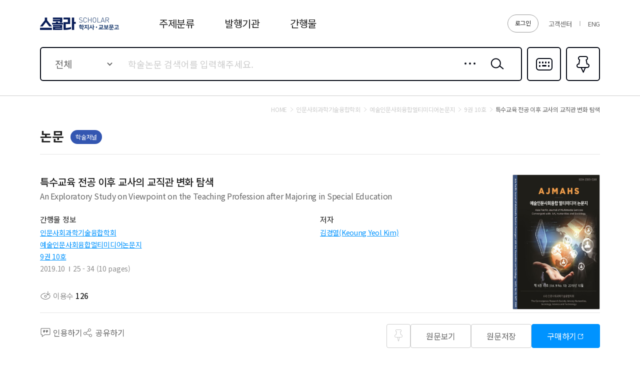

--- FILE ---
content_type: application/javascript
request_url: https://contents.kyobobook.co.kr/sra/fo/VK/extensions/scriptqueue.js
body_size: 1034
content:
/**
 *  $Id: scriptqueue.js,v 1.1 2014/12/01 02:11:09 wdev01 Exp $
 *  $HeadURL: https://svn.debugger.ru/repos/jslibs/BrowserExtensions/tags/BrowserExtensions.029/scriptqueue.js $
 *
 *  Dynamically load scripts and script queues (when load order is important)
 *
 **********NOTE********
 *  If you need to load any scripts before ScriptQueue exists, use the following snippet
 *  <code>
 *      if (!(window.ScriptQueueIncludes instanceof Array)) window.ScriptQueueIncludes = []
 *      window.ScriptQueueIncludes = window.ScriptQueueIncludes.concat(scriptsarray);
 *  </code>
 *  ScriptQueue loads all the scripts, queued before its' load in the ScriptQueueIncludes
 **********
 *
 *  @author Ilya Lebedev <ilya@lebedev.net>
 *  @modified $Date: 2014/12/01 02:11:09 $
 *  @version $Rev: 761 $
 *  @license LGPL 2.1 or later
 *
 *  @class ScriptQueue
 *  @param {Function} optional callback function, called on each successful script load
 *  @scope public
 */
ScriptQueue=function(i){var I=this,l=arguments.callee;if('function'!=typeof i)i=function(){};var o=[];I.load=function(C){O(C,i);};I.queue=function(C){var e=o.length;o[e]=C;if(!e)O(C,_);};var O=function(C,i){var e,v=l.scripts;if(e=v.hash[C]){v=l.scripts[e];if(v[2]){setTimeout(function(){i(C,v[2])},1);}else{v[1].push(i);}}else{e=v.length;v[e]=[C,[i],false];v.hash[C]=e;Q(C);}};var Q=function(C){if(document.body){var e=document.createElement('script'),v=document.getElementsByTagName("head")[0];e.type="text/javascript";e.charset="UTF-8";e.src=C;e.rSrc=C;e.onerror=e.onload=e.onreadystatechange=c;e.timeout=setTimeout(function(){c.call(e,{type:'error',q:C})},10000);v.appendChild(e);}else{document.write("<scr"+"ipt onload=\"return 1;\" src=\""+C+"\" type=\"text/javascript\" charset=\"UTF-8\"></scr"+"ipt>");c.call({'rSrc':C},{'type':'load'});}};var _=function(C,e){i(C,e);var v;while((!v||v==C)&&o.length){v=o.shift();}if(v&&e){O(v,arguments.callee);}else{setTimeout(function(){i(null,e)},1);o.length=0}};var c=function(C){var e=l.scripts,v=e.hash[this.rSrc],C=C||window.event,V;clearTimeout(this.timeout);e=e[v];if(e&&!e[2]){if(C&&'readystatechange'==C.type&&'loading'==this.readyState){}else{if(C&&('load'==C.type||'complete'==this.readyState||'loaded'==this.readyState)){e[2]=V=true}else if(!C||'error'==C.type||(C.toString&&C.toString().match(/error/i))){V=false}for(var x=0,i=e[1],X=i.length;x<X;x++){i[x](e[0],V);}if(!V){delete l.scripts.hash[this.rSrc];delete l.scripts[v]}}}}};ScriptQueue.scripts=[false];ScriptQueue.scripts.hash={};ScriptQueue.queue=function(i,I){if(!i.length)return;var l=new ScriptQueue(I);for(var o=0,O=i.length;o<O;o++){l.queue(i[o]);}};ScriptQueue.load=function(i,I){if(i){(new ScriptQueue(I)).load(i);}};if(window.ScriptQueueIncludes instanceof Array){ScriptQueue.queue(window.ScriptQueueIncludes);}


--- FILE ---
content_type: application/javascript
request_url: https://contents.kyobobook.co.kr/sra/fo/js/kb.storage.modules.js?v=20220213
body_size: 1674
content:
// 최근 이용눈문 추가
function addHistoryArticle(schlrCmdtcode){
	if(isNotEmpty(schlrCmdtcode)){
		var dgctSchlrCmdtcodes = {};

		var beforeList = getSessionStorage('NEW_ARTICLE_INFO');

		if(!isEmpty(beforeList)){
			dgctSchlrCmdtcodes = beforeList.content.dgctSchlrCmdtcodes;
		}
		
		if(isEmpty(dgctSchlrCmdtcodes['code'])){
	        var _arr = new Array();
	        _arr.push(schlrCmdtcode)
	        dgctSchlrCmdtcodes['code'] = _arr;
	    } else {
			
			var orgArr = dgctSchlrCmdtcodes['code'];
	        var newArr = new Array();
	        newArr.push(schlrCmdtcode);
			
	        for(var key in orgArr){
				if(orgArr[key] != schlrCmdtcode){
					if(isNotEmpty(orgArr[key])){
						if(typeof  orgArr[key] != 'function'){
							newArr.push(orgArr[key]);	
						}
						
					}
				}
			}
			dgctSchlrCmdtcodes['code'] = newArr;
		}
		setSessionStorage("NEW_ARTICLE_INFO",{dgctSchlrCmdtcodes:dgctSchlrCmdtcodes});
	}
}

// 최근 이용눈문 조회
function getHistoryArticle(){
	var dgctSchlrCmdtcodes = '';
	var beforeList = getSessionStorage('NEW_ARTICLE_INFO');
	if(!isEmpty(beforeList)){
		dgctSchlrCmdtcodes = beforeList.content.dgctSchlrCmdtcodes.code;
	}
	return dgctSchlrCmdtcodes;
}

// 최근 이용눈문 삭제
function delHistoryArticle(schlrCmdtcode){
	var dgctSchlrCmdtcodes = {};

	var beforeList = getSessionStorage('NEW_ARTICLE_INFO');

	if(!isEmpty(beforeList)){
		dgctSchlrCmdtcodes = beforeList.content.dgctSchlrCmdtcodes;
	}

	if(isEmpty(dgctSchlrCmdtcodes['code'])){
        delSessionStorage("NEW_ARTICLE_INFO");
    } else {
		var orgArr = dgctSchlrCmdtcodes['code'];
        var newArr = new Array();

        for(var key in orgArr){
			if(orgArr[key] != schlrCmdtcode){
				if(isNotEmpty(orgArr[key])){
					newArr.push(orgArr[key]);
				}
			}
		}
		dgctSchlrCmdtcodes['code'] = newArr;
	}
	setSessionStorage("NEW_ARTICLE_INFO",{dgctSchlrCmdtcodes:dgctSchlrCmdtcodes});
}

// 즐겨찾기 추가 또는 삭제
function addPin(schlrCmdtcode){
	if(isNotEmpty(schlrCmdtcode)){
		var dgctSchlrCmdtcodes = {};

		var beforeList = getSessionStorage('PIN_INFO');

		if(!isEmpty(beforeList)){
			dgctSchlrCmdtcodes = beforeList.content.dgctSchlrCmdtcodes;
		}

		if(isEmpty(dgctSchlrCmdtcodes['code'])){
	        var _arr = new Array();
	        _arr.push(schlrCmdtcode)
	        dgctSchlrCmdtcodes['code'] = _arr;
	    } else {
			var orgArr = dgctSchlrCmdtcodes['code'];
	        var newArr = new Array();
	        newArr.push(schlrCmdtcode);

	        dgctSchlrCmdtcodes['code'] = orgArr.concat(newArr).filter(item => !orgArr.includes(item) || !newArr.includes(item));
		}

		if(dgctSchlrCmdtcodes.code.length > 0){
			$('.pinCount').addClass('n');
		} else {
			$('.pinCount').removeClass('n');
		}
		$('.pinCount').html(dgctSchlrCmdtcodes.code.length);

		setSessionStorage("PIN_INFO",{dgctSchlrCmdtcodes:dgctSchlrCmdtcodes});
	}
}

// 즐겨찾기 pin on/off 표시 처리
function getPinList(){
	var dgctSchlrCmdtcodes = '';
	var beforeList = getSessionStorage('PIN_INFO');
	if(!isEmpty(beforeList)){
		dgctSchlrCmdtcodes = beforeList.content.dgctSchlrCmdtcodes.code;
	}
	return dgctSchlrCmdtcodes;
}

// 검색어 히스토리 저장
function addHistory(keyword){
	if(isNotEmpty(keyword)){
		var date = new Date();
		var addToday = ("0"+(date.getMonth()+1)).slice(-2) + '.' + ("0"+date.getDate()).slice(-2);
		var keywords = {};

		var beforeList = getSessionStorage('HISTORY_INFO');

		if(!isEmpty(beforeList)){
			keywords = beforeList.content.keywords;
		}
		if(isEmpty(keywords['code'])){
	        var _arr = new Array();
	        _arr.push({date : addToday, keyword:keyword})
	        keywords['code'] = _arr;
	    } else {
			var orgArr = keywords['code'];
	        var newArr = new Array();

	        newArr.push({date : addToday, keyword:keyword});
	        for(var key in orgArr){
				if(orgArr[key].keyword != keyword){
					if(isNotEmpty(orgArr[key].keyword)){
						newArr.push({date : orgArr[key].date, keyword: orgArr[key].keyword});
					}
				}
			}
			keywords['code'] = newArr;
	        //keywords['code'] = orgArr.concat(newArr).filter(item => !orgArr.includes(item) || !newArr.includes(item));
		}

		setSessionStorage("HISTORY_INFO",{keywords:keywords});
	}
}

// 검색어 히스토리 조회
function getHistory(){
	var keywords = '';
	var beforeList = getSessionStorage('HISTORY_INFO');
	if(!isEmpty(beforeList)){
		keywords = beforeList.content.keywords.code;
	}
	return keywords;
}

// 검색어 히스토리 단건 삭제
function delHistory(keyword){
	var keywords = {};
	var beforeList = getSessionStorage('HISTORY_INFO');

	if(!isEmpty(beforeList)){
		keywords = beforeList.content.keywords;
	}

	if(isEmpty(keywords['code'])){
        delSessionStorage("HISTORY_INFO");
    } else {
		var orgArr = keywords['code'];
        var newArr = new Array();

		for(var key in orgArr){
			if(orgArr[key].keyword != keyword){
				if(isNotEmpty(orgArr[key].keyword)){
					newArr.push({date : orgArr[key].date, keyword: orgArr[key].keyword});
				}
			}
		}

		keywords['code'] = newArr;
	}

	setSessionStorage("HISTORY_INFO",{keywords:keywords});

	getTopData.historySearch();
}

// 검색어 히스토리 전체 삭제 조회
function dalAllHistory(){
	delSessionStorage("HISTORY_INFO");
	getTopData.historySearch();
}

/**
 * SessionStorage 검증 및 만료 처리
 * expiration : 분단위
 * */
var getSessionStorage = function(storageKey, expiration){
    var hasStorage = ("sessionStorage" in window && window.sessionStorage),
    now, expiration, data = false;

    try {
        if (hasStorage) {
            data = sessionStorage.getItem(storageKey);
            if (data) {
				data = localStorage.getItem(storageKey);
				if (data) {
	                // extract saved object from JSON encoded string
	                data = JSON.parse(data);
	
	                // calculate expiration time for content,
	                // to force periodic refresh after 60 minutes
	                now = new Date();
	                expiration = new Date(data.timestamp);
	                expiration.setMinutes(expiration.getMinutes() + expiration);
	
	                // ditch the content if too old
	                if (now.getTime() > expiration.getTime()) {
	                    data = false;
	                    sessionStorage.removeItem(storageKey);
	                    localStorage.removeItem(storageKey);
	                }
                }
            } else {
				localStorage.removeItem(storageKey);
			}
        }
    }
    catch (e) {
        data = false;
    }

    return data;
}

/**
 * SessionStorage 강제만료처리
 * */
var delSessionStorage = function(storageKey){
    var hasStorage = ("sessionStorage" in window && window.sessionStorage);

    try {
        if (hasStorage) {
            data = sessionStorage.getItem(storageKey);
            if (data) {
                sessionStorage.removeItem(storageKey);
                localStorage.removeItem(storageKey);
            }
        }
    }
    catch (e) {
    }

    return true;
}

var setSessionStorage = function(storageKey, content){
	if(delSessionStorage(storageKey)){
	    var hasStorage = ("sessionStorage" in window && window.sessionStorage),
	    now, expiration, data = false;

	    if (hasStorage) {
	        try {
	            sessionStorage.setItem(storageKey, JSON.stringify({
	                timestamp: new Date(),
	                content: content
	            }));
	            
	            localStorage.setItem(storageKey, JSON.stringify({content: content}));
	        }
	        catch (e) {
	            // silently suppress, it doesn't really matter
	        }
	    }
    }
}

sessionStorage1("NEW_ARTICLE_INFO", "Y");
sessionStorage1("PIN_INFO", "Y");
sessionStorage1("HISTORY_INFO", "Y");
function sessionStorage1(storageKey, content){
	if(!getSessionStorage(storageKey)){
		var hasStorage = ("sessionStorage" in window && window.sessionStorage),
	    now, expiration, data = false;

	    if (hasStorage) {
	        try {
	            sessionStorage.setItem(storageKey, JSON.stringify({
	                timestamp: new Date(),
	                content: content
	            }));
	            
	        }
	        catch (e) {
	            // silently suppress, it doesn't really matter
	        }
	    }
	}
	    
}

/**
 * 기본 쿠키 생성
 *
 */
function setBaseCookie(name, val, expires){

    var continueArray = new Array() ;
    var data = new Object();
    data.val = val;
    continueArray.push(data);

    $.cookie("PAGE_"+name, Base64.encode(JSON.stringify(continueArray)), { expires: expires });

}

/**
 * 기본 쿠키 조회
 *
 */
function getBaseCookie(name){

    var _name = "";
    try {
        if ( typeof $.cookie("PAGE_"+name) != "undefined" ){
            var continueList = JSON.parse(Base64.decode($.cookie("PAGE_"+name)||{}));
            if(continueList.length > 0){
                _name = continueList[0].val;
            }
        }

    } catch (e) {
    }

    return _name;

}

--- FILE ---
content_type: application/javascript
request_url: https://contents.kyobobook.co.kr/sra/fo/VK/extensions/e.js
body_size: 10240
content:
/**
 *  $Id: e.js,v 1.1 2014/12/01 02:11:09 wdev01 Exp $
 *  $HeadURL: https://svn.debugger.ru/repos/jslibs/BrowserExtensions/tags/BrowserExtensions.029/helpers.js $
 *
 *  File contains differrent helper functions
 * 
 * @author Ilya Lebedev <ilya@lebedev.net>
 * @license LGPL
 * @version $Rev: 697 $
 */
function isUndefined(i){return(typeof i=='undefined');}function isFunction(i){return(typeof i=='function');}function isString(i){return(typeof i=='string');}function isNumber(i){return(typeof i=='number');}function isNumeric(i){return(isNumber(i)||isString(i))&&!isNaN(parseInt(i))&&isFinite(parseInt(i));}function isArray(i){return(i instanceof Array);}function isRegExp(i){return(i instanceof RegExp);}function isBoolean(i){return('boolean'==typeof i);}function isScalar(i){return isNumeric(i)||isString(i)||isBoolean(i);}function isEmpty(i){if(isBoolean(i))return false;if(isRegExp(i)&&new RegExp("").toString()==i.toString())return true;if(isString(i)||isNumber(i)||isFunction(i))return!i;if(Boolean(i)&&false!=i){for(var I in i)if(i.hasOwnProperty(I))return false}return true}function gluePath(){var i=arguments.length,I=i-2,l=arguments[i-1];for(;I>=0;I--)l=((!isString(arguments[I])&&!isNumber(arguments[I]))||isEmpty(arguments[I])?l:arguments[I]+'\x00'+l);return l?l.replace(/\/*\x00+\/*/g,"/"):""}function findPath(i){var I=document.getElementsByTagName('html')[0].innerHTML,l=new RegExp('<scr'+'ipt[^>]+?src\\s*=\\s*["\']?([^>]+?/|)('+i+')([^"\'\\s]*)[^>]*>(.|[\r\n])*?</scr'+'ipt>','i'),o=I.match(l);if(o){if(!o[1])o[1]="";if(o[1].match(/^((https?|file)\:\/{2,}|\w:[\\])/))return o[1];if(o[1].indexOf("/")==0)return o[1];b=document.getElementsByTagName('base');if(b[0]&&b[0].href)return b[0].href+o[1];return(document.location.href.match(/(.*[\/\\])/)[0]+o[1]).replace(/^\/+/,"");}return null}function getScriptQuery(i){var I=document.getElementsByTagName('html')[0].innerHTML,l=new RegExp('<scr'+'ipt[^>]+?src\\s*=\\s*["\']?(?:[^>]+?/|)'+i+'([^#"\']*).+?</scr'+'ipt>','i'),o=I.match(l);if(o)return parseQuery(o[1].replace(/^[^?]*\?([^#]+)/,"$1"));return{}}function parseQuery(i){if('string'!=typeof i||i.length<2)return{};i=i.split(/&amp;|&/g);for(var I=0,l=i.length,o={},O,Q;I<l;I++){O=i[I].split("=");O[0]=O[0].replace(/[{}\[\]]*$/,"");Q=o[O[0]];O[1]=unescape(O[1]?O[1].replace("+"," "):"");if(Q)if('array'==typeof(Q))o[O[0]][o[O[0]].length]=O[1];else o[O[0]]=[o[O[0]],O[1]];else o[O[0]]=O[1]}return o}function table2array(i,I,l,o){if(isString(i))i=document.getElementById(i);if(!i||!DOM.hasTagName(i,['table','tbody,','thead','tfoot']))return null;if(!isEmpty(l)&&(!isString(l)||!(i=i.getElementsByTagName(l))))return null;if(!isEmpty(o)&&(!isNumber(o)||o<0||!(i=i[o])))return null;if(isUndefined(i.rows))return null;var O=[],Q=document.createElement('span'),_=null,c=null;for(var C=0,e=i.rows.length;C<e;C++){var v=[];if(isArray(I)){for(var V=0,x=I.length;V<x;V++){c=i.rows[C].cells[I[V]];if(c){Q.innerHTML=c.innerText?c.innerText:c.innerHTML.replace(/<script\s+(.|\r?\n)*?<\/script>|<[^>]*>/g,"");Q.normalize();v[v.length]=Q.firstChild?Q.firstChild.nodeValue.trim(" \xA0"):""}else{v[v.length]=""}}}else{for(var V=0,X=i.rows[C].cells.length;V<X;V++){cd=i.rows[C].cells[V];Q.innerHTML=c.innerText?c.innerText:c.innerHTML.replace(/<script\s+(.|\r?\n)*?<\/script>|<[^>]*>/g,"");Q.normalize();v[v.length]=Q.firstChild?Q.firstChild.nodeValue.trim(" \xA0"):""}}if(!isEmpty(v))O[O.length]=v}return O}document.createElementExt=function(i,I){var l,o,O,Q=document.createElement(i);if(!Q)return null;for(o in I){if(!I.hasOwnProperty(o))continue;switch(o){case"class":Q.setAttribute('className',I[o]);Q.setAttribute('class',I[o]);break;case"style":for(O in I[o]){if(!I[o].hasOwnProperty(O))continue;Q.style[O]=I[o][O]}break;case"event":for(O in I[o]){if(!I[o].hasOwnProperty(O))continue;Q.attachEvent(O,I[o][O]);}break;case"child":l=I[o].length;for(O=0;O<l;O++)Q.appendChild(I[o][O]);break;case"param":for(O in I[o]){if(!I[o].hasOwnProperty(O))continue;try{Q[O]=I[o][O]}catch(e){}}break}}return Q};function playInterval(I,o,O){return setInterval(function(){(O instanceof Array)?I.apply(this,O):I.call(this,O)},o)}function playTimeout(I,o,O){return setTimeout(function(){(O instanceof Array)?I.apply(this,O):I.call(this,O)},o)}function cloneObject(i){if(isScalar(i)||isFunction(i)||null==i)return i;try{var I=new i.constructor();}catch(e){return null}if(isArray(I)){for(var l=0,o=i.length;l<o;l++){I[l]=cloneObject(i[l]);}}else{for(var l in i){if(!i.hasOwnProperty(l))continue;I[l]=cloneObject(i[l]);}}return I}function mergeObject(){var i={},I,l;for(var o=0,O=arguments.length;o<O;o++){l=arguments[o];for(var Q in l){if(!l.hasOwnProperty(Q))continue;I=l[Q];if(null==I){if(!i.hasOwnProperty(Q))i[Q]=I}else if(isArray(I)){if(isArray(i[Q]))i[Q]=i[Q].concat(I).unique();else i[Q]=I.slice(0);}else if(isScalar(I)||isFunction(I)){i[Q]=I}else{if(i.hasOwnProperty(Q))i[Q]=mergeObject(i[Q],I);else i[Q]=cloneObject(I);}}}return i}function loadStyleSheet(i){if(!hasStyleSheet(i)){var I=document.getElementsByTagName('head')[0],l=document.createElement('link');l.rel='stylesheet';l.type='text/css';l.href=i;I.appendChild(l);}}function hasStyleSheet(i){var I=document.getElementsByTagName('html')[0].innerHTML,l=new RegExp('<link[^>]+?src\s*=\s*["\']?([^>]+?/)'+sn+'[^>]*>','i');return l.test(I);}if('undefined'==typeof Object.hasOwnProperty){Object.prototype.hasOwnProperty=function(i){return!('undefined'==typeof this[i]||this.constructor&&this.constructor.prototype[i]&&this[i]===this.constructor.prototype[i]);}}if(isUndefined(Array.prototype.concat)){Array.prototype.concat=function(i){var I=this.copy();for(var l=0,o=i.length;l<o;l++){I[I.length]=i[l]}return I}}if(isUndefined(Array.prototype.copy)){Array.prototype.copy=function(){var i=new Array();for(var I=0,l=this.length;I<l;I++){i[I]=this[I]}return i}}if(isUndefined(Array.prototype.pop)){Array.prototype.pop=function(){var i=undefined;if(this.length>0){i=this[this.length-1];this.length--}return i}}if(isUndefined(Array.prototype.push)){Array.prototype.push=function(){var i=this.length;for(var I=0;I<arguments.length;I++){this[i+I]=arguments[I]}return this.length}}if(isUndefined(Array.prototype.shift)){Array.prototype.shift=function(){var i=this[0];for(var I=0,l=this.length-1;I<l;I++){this[I]=this[I+1]}this.length--;return i}}if(isUndefined(Array.prototype.slice)){Array.prototype.slice=function(i,I){var l;if(I==null||I=='')I=this.length;else if(I<0)I=this.length+I;if(i<0)i=this.length+i;if(I<i){l=I;I=i;i=l}var o=new Array();for(var O=0;O<I-i;O++){o[O]=this[i+O]}return o}}if(isUndefined(Array.prototype.splice)){Array.prototype.splice=function(i,I){if(I==null||I=='')I=this.length-i;var l=this.copy();for(var o=i,O=i+arguments.length-2;o<O;o++){this[o]=arguments[o-i+2]}var Q=I-arguments.length+2;for(var o=i+arguments.length-2,_=this.length-I+arguments.length-2;o<_;o++){this[o]=l[o+Q]}this.length=this.length-Q;return l.slice(i,i+I);}}if(isUndefined(Array.prototype.unshift)){Array.prototype.unshift=function(i){for(var I=this.length-1;I>=0;I--){this[I+1]=this[I]}this[0]=i;return this.length}}Array.prototype.indexOf=function(i,I){for(var l=(null==I||isNaN(I)||I<0)?0:Math.round(I),o=this.length,O=-1;O==-1&l<o;l++){O=(this[l]==i)?l:O}return O};Array.prototype.lastIndexOf=function(i,I){for(var l=(null==I||isNaN(I)||I>this.length)?this.length-1:Math.round(I),o=-1;o==-1&l>-1;l--){o=(this[l]==i)?l:o}return o};if(isUndefined(Array.prototype.map)){Array.prototype.map=function(i,I){if('function'!=typeof i)return this;var l=new Array(this.length);for(var o=this.length-1;o>=0;o--){l[o]=i.call(I,this[o],o,this);}return l}}if(isUndefined(Array.prototype.unique)){Array.prototype.unique=function(){var i=[];for(var I=0,l=this.length;I<l;I++){if(i.indexOf(this[I])<0)i[i.length]=this[I]}return i}}if(isUndefined(Array.prototype.flatten)){Array.prototype.flatten=function(i,I){if(this.length<1)return[];if(isNumeric(i))i=[i];var l=false;if(isArray(i)){l={};for(var o=0,O=i.length;o<O;o++)l[i[o]]=true}var Q=[];for(var o=0,_=this.length;o<_;o++){if(isUndefined(this[o]))continue;if(!isArray(this[o])){if(false===l)Q[Q.length]=this[o]}else{for(var c=0,O=this[o].length;c<O;c++){if(false===l||l.hasOwnProperty(c))Q[Q.length]=this[o][c]}}}return Q}}if(isUndefined(Array.prototype.filter)){Array.prototype.filter=function(i){if(!isFunction(i))i=null;for(var I=0,l=this.length,o=[],O=null;I<l;I++){O=i?i(this[I]):this[I];if(!isEmpty(O))o[o.length]=O}return o}}if(isUndefined(Array.prototype.binSearch)){Array.prototype.binSearch=function(i,I){var l=0,o=this.length,O=Math.max(o-1,0),Q=Math.ceil(o/2),_=0;if(null!=I)while((!this[Q]||i!=this[Q][I])&&o>=l){if(this[Q]&&i>this[Q][I])l=Q+1;else o=Q-1;Q=Math.max(0,Math.ceil((o+l)/2))}else while(i!=this[Q]&&o>=l){if(i>this[Q])l=Q+1;else o=Q-1;Q=Math.max(0,Math.ceil((o+l)/2));}return Q}}Array.prototype.heapSort=function(){var i=function(O,Q,_){var c,I=O[Q];while(true){c=(Q<<1)+1;if(c>_)break;if(c<_&&O[c+1]>O[c])c++;if(I>=O[c])break;O[Q]=O[c];Q=c}O[Q]=I},I,l=this.length-1,o=l>>1;while(o>=0)i(this,o--,l);o=l;while(o>0){I=this[0];this[0]=this[o];this[o]=I;i(this,0,--o);}return this};if(isUndefined(Array.range)){Array.range=function(i,I,l){if(!isNumber(i))return null;if(!isNumber(l))l=1;if(!isNumber(I))I=0;var o=[],O=Math.min(I,i),Q=Math.max(I,i),_=Math.abs(l),c=-1;do{c++;o[c]=O;O+=_}while(O<=Q);return l>0?o:o.reverse();}}if(isUndefined(DOM))var DOM={};DOM.getParent=function(i,I,l){if(i==null)return null;else if(i.nodeType==1&&((!isUndefined(l)&&i[I]==l)||('string'==typeof I&&DOM.hasTagName(i,I))||i==I))return i;else return arguments.callee(i.parentNode,I,l);};DOM.getOffset=function(i){var I=true,l=i,o=0,O=0,Q=0,_=0,c=null,C=null;if(l==null)return null;C=l.offsetParent;var e=l,i=l;while(i.parentNode!=null){i=i.parentNode;if(i.offsetParent!==null){var v=true;if(I&&window.opera){if(i==e.parentNode||i.nodeName=="TR"){v=false}}if(v){if(i.scrollTop&&i.scrollTop>0){O-=i.scrollTop}if(i.scrollLeft&&i.scrollLeft>0){o-=i.scrollLeft}}}if(i==C){o+=l.offsetLeft;if(i.clientLeft&&i.nodeName!="TABLE"){o+=i.clientLeft}O+=l.offsetTop;if(i.clientTop&&i.nodeName!="TABLE"){O+=i.clientTop}l=i;if(l.offsetParent==null){if(l.offsetLeft){o+=l.offsetLeft}if(l.offsetTop){O+=l.offsetTop}}C=l.offsetParent}}if(e.offsetWidth){Q=e.offsetWidth}if(e.offsetHeight){_=e.offsetHeight}return{'x':o,'y':O,'width':Q,'height':_}};DOM.getClientWidth=function(i){var I=this.getWindow(i),l=I.document,o=0;if(I.innerWidth)o=I.innerWidth;else if(l.documentElement&&l.documentElement.clientWidth)o=l.documentElement.clientWidth;else if(l.body)o=l.body.clientWidth;return o};DOM.getOffsetWidth=function(i){var I=this.getWindow(i),l=I.document,o=0;if(I.outerWidth)o=I.outerWidth;else if(l.documentElement&&l.documentElement.clientWidth)o=l.documentElement.clientWidth;else if(l.body)o=l.body.clientWidth;return o};DOM.getClientHeight=function(i){var I=this.getWindow(i),l=I.document,o=0;if(I.innerHeight)o=I.innerHeight;else if(l.documentElement&&l.documentElement.clientHeight)o=l.documentElement.clientHeight;else if(l.body)o=l.body.clientHeight;return o};DOM.getOffsetHeight=function(i){var I=this.getWindow(i),l=I.document,o=0;if(I.outerHeight)o=I.outerHeight;else if(l.documentElement&&l.documentElement.clientHeight)o=l.documentElement.clientHeight;else if(l.body)o=l.body.clientHeight;return o};DOM.getBodyScrollTop=function(i){var I=this.getWindow(i),l=I.document;return I.pageYOffset||(l.documentElement&&l.documentElement.scrollTop)||(l.body&&l.body.scrollTop);};DOM.getBodyScrollLeft=function(i){var I=this.getWindow(i),l=I.document;return I.pageXOffset||(l.documentElement&&l.documentElement.scrollLeft)||(l.body&&l.body.scrollLeft);};DOM.getWindow=function(i){var I=window;if(i){var l=i.ownerDocument;I=l.defaultView||l.parentWindow||l.window||window}return I};DOM.getCursorPosition=function(i){if(i.pageX||i.pageY)return{'x':i.pageX,'y':i.pageY};var I=document.documentElement||document.body;return{'x':i.clientX+I.scrollLeft-(I.clientLeft||0),'y':i.clientY+I.scrollTop-(I.clientTop||0)}};DOM.hasTagName=function(i,I){if("string"==typeof I)I=[I];if(!isArray(I)||isEmpty(I)||isUndefined(i)||isEmpty(i.tagName))return false;var l=i.tagName.toLowerCase();for(var o=0,O=I.length;o<O;o++){if(I[o].toLowerCase()==l)return true}return false};DOM.color2rgb=function(i){var I;if(/^([a-z]+)($|\s[a-z]+)/i.test(i)){var l=document.body,o=l.vLink;l.vLink=i.split(" ")[0];i=l.vLink;l.vLink=o}try{if(I=i.match(/^#([\da-f]{6})$/i)){return I=parseInt(I[1],16),[(I&0xff0000)>>16,(I&0xff00)>>8,(I&0xff)]}else if(I=i.match(/^#([\da-f]{3})$/i)){return I=parseInt(I[1],16),[((I&0xf00)>>8)*0x11,((I&0xf0)>>4)*0x11,(I&0xf)*0x11]}else return(i.match(/([\d%]+)/g).splice(0,3).map(function(O){return/%/.test(O)?(parseInt(O)*2.55).toFixed(0):parseInt(O)}))}catch(err){return}};DOM.setOpacity=function(i,I){if(i.style.opacity!=I){i.style.opacity=i.style.KhtmOpacity=i.style.MozOpacity=I;i.style.filter="alpha(opacity="+(I*100)+")"}};DOM.StyleSheet=(function(){var _=function(i,c){var C=this;var e=function(o){var O=0;if(i&&o){var Q=c.document.getElementsByTagName("link"),V=new RegExp(i+"$","i");for(var x=0,X=Q.length;x<X;x++){var z=Q[x];if(V.test(z.href)){o(z);O++}}}return O};var v=function(){var o=[];if(i){var O=c.document.getElementsByTagName('head')[0],Q=new RegExp('<link[^>]+?href\\s*=\\s*["\']?(([^>]+?/|)'+i+'[^"\'\\s]*)[^>]*>','ig'),V=Q.exec(O.innerHTML);while(V&&V[1]){o.push(V[1]);V=Q.exec(O.innerHTML);}}return o};C.remove=function(){return e(function(I){I.parentNode.removeChild(I)});};C.disable=function(){return e(function(I){I.disabled=true});};C.enable=function(){return e(function(I){I.disabled=false});};C.add=function(){if(!C.exists()){var O=c.document.getElementsByTagName('head')[0],Q=c.document.createElement('link');Q.rel='stylesheet';Q.type='text/css';Q.href=i;O.appendChild(Q);}};C.exists=function(){return Boolean(v().length);};C.count=function(){return v().length};C.get=function(I){return v()[(parseInt(I)||0)]}};return function(I,l){if(I&&!/\.css$/i.test(I)){I+=".css"}if(!l||!l.document){l=window}return new _(I,l);}})();DOM.CSS=(function(){var I=arguments.callee;I.addClass=function(){var l=isArray(arguments[0])?arguments[0]:Array.prototype.slice.call(arguments);var o=I.el;o.className=o.className+" "+Array.prototype.join.call(l," ");return I};I.removeClass=function(){var l=isArray(arguments[0])?arguments[0]:arguments;var o=arguments.callee;if(!o.cache)o.cache={};var O=o.cache;var Q=I.el;for(var _=0,c=l.length;_<c;_++){var C=l[_];if(!O.hasOwnProperty(C))O[C]=new RegExp("((^|\\s+)"+C+"(?=\\s|$))+","g");Q.className=Q.className.replace(O[C]," ");}Q.className=Q.className.replace(/\s{2,}/g," ");return I};I.hasClass=function(l){re=new RegExp("(^|\\s+)"+l+"(\\s+|$)");return I.el.className.match(re," "+l+" ");};I.getClass=function(){return I.el.className};I.getClassValue=function(l){var o=I.el.className.match(new RegExp("(^|\\s)"+l+":([^\\s]+)"));return o?((o[2].indexOf(":")+1)?o[2].split(":"):o[2]):null};I.getComputedStyle=function(l){var o;var O=I.el;if(I.el.currentStyle)o=l?O.currentStyle[l]:O.currentStyle;else if(window.getComputedStyle){o=document.defaultView.getComputedStyle(O,null);if(l)o=o[l]}else{o=null}return o};return function(l){I.el=l;return I}})();var EM=new function(){var C=this;var e=[];var v=0;var V={'UEID':'__eventManagerUniqueElementId'};var x=function(i){Z(i);var l=null,O=null,Q=i.target,c=true,X=true;if(!i.currentTarget||!(l=i.currentTarget[V.UEID])||!(O=e[l].handler[i.type]))return;for(var s=0,S=O.length;s<S;s++)X=X&&!(false===O[s].call(i.currentTarget,i));return X};var z=function(i){for(var l=e.length-1,o=null,Q=null;l>=0;l--){if(e[l]&&(Q=(o=e[l]).node)){for(var _ in o.handler){if(!o.handler.hasOwnProperty(_))continue;try{if(Q.removeEventListener){Q.removeEventListener(_,o.rootEHCaller?o.rootEHCaller:x,false);}else if(Q.detachEvent){Q.detachEvent('on'+_,o.rootEHCaller?o.rootEHCaller:x);}}catch(i){};o.handler[_].length=0}}Q=o.node=null}if(window.removeEventListener){window.removeEventListener(_,arguments.callee,false);}else{window.detachEvent('on'+_,arguments.callee);}};var Z=function(I){var l=C.EU.length,o,O,Q,_;while(l--){o=C.EU[l];if(o[0].test(I.type)){Q=o[1].length;_=null;while(Q--){O=o[1][Q];if('init'==O[0])_=O[1];else if(!I[O[0]])I[O[0]]=O[1]}if(_)_.call(I);}}if(!I.target&&I.type!='unload')I.target=I.srcElement;return I};var w=function(i,I){return i[V.UEID]||(I&&(i[V.UEID]=++v));};C.addEventListener=function(i,l,o){if(!i||!isFunction(o))return false;var Q=w(i,true),_=null,s=null;if(!e[Q]){e[Q]={'node':i,'handler':{}}};_=e[Q];if(!_.handler.hasOwnProperty(l)){_.handler[l]=s=[];if(i.addEventListener){i.addEventListener(l,x,false);}else if(i.attachEvent){s.rootEHCaller=function(I){I.currentTarget=_.node;var c=x(I);I.currentTarget=null;return c};i.attachEvent('on'+l,s.rootEHCaller);}}else{s=_.handler[l]}if(s.indexOf(o)==-1){s[s.length]=o;return true}return false};C.removeEventListener=function(i,l,o){if(!i||!isFunction(o))return false;var Q=w(i),_=e[Q],X=null;if(_&&(X=_.handler[l])){X.splice(X.indexOf(o),1);if(0==X.length){delete _.handler[l];if(i.removeEventListener){i.removeEventListener(l,X.rootEHCaller?X.rootEHCaller:x,false);}else if(i.detachEvent){i.detachEvent('on'+l,X.rootEHCaller?X.rootEHCaller:x);}}return true}return false};C.dispatchEvent=function(i){var I=x(i);return I};C.registerEvent=function(i,l,o,O){var Q=w(i,true);if(!e[Q]){e[Q]={'node':i,'handler':[]}}else{e[Q].node=i}return new EM.EventTarget(i,l,o,O);};var W=function(){if(window.attachEvent&&!window.addEventListener){window.attachEvent('onunload',z);}};W();};EM.preventDefaultAction=function(i){i.preventDefault();};EM.stopPropagationAction=function(i){i.stopPropagation();};EM.EventTarget=function(O,e,v,V){var x=this;var X=!!v;var z=isFunction(V)?V:null;x.trigger=function(W,s){if(!(arguments.length-1)&&W!=O){s=W;W=null}if(!W)W=O;var S={},k=true,K=true,q=null;for(var E in s){if(s.hasOwnProperty(E))S[E]=s[E]}X=!!v;z=V;do{S.preventDefault=Z;S.stopPropagation=w;S.target=W;S.currentTarget=W;S.type=e;q=EM.dispatchEvent(S);K&=(isUndefined(q));k&=!(false===q);}while((W=W.parentNode)&&X);if(isFunction(z)&&k&&!K){z(S);}return(z&&k&&!K);};var Z=function(){z=null};var w=function(){X=false}};EM.EU=[[/./,[['preventDefault',function(){this.returnValue=false}],['stopPropagation',function(){this.cancelBubble=true}]]],[/^mouse(over|out|down|up)/,[['getButton',function(){return this.button==2?2:1}],['EM_MB_LEFT','1'],['EM_MB_RIGHT','2']]],[/^key(down|up|press)/,[['getKeyCode',function(){switch(this.keyCode){case 189:return 109;case 187:return 61;case 107:return 61;case 186:return 59;default:return this.keyCode}}],['getRepeat',function(){return arguments.callee.repeat}],['init',function(){var i=this.getRepeat;if('keyup'==this.type){i.repeat=0;i.keyCode=0}else if('keydown'==this.type){i.repeat=i.keyCode==this.keyCode;i.keyCode=this.keyCode}}]]]];(function(){var O=EM.registerEvent(window,'domload'),Q=false,_=function(){EM.removeEventListener(document,'propertychange',c.ie);EM.removeEventListener(document,'DOMContentLoaded',c.mz);EM.removeEventListener(window,'load',c.mz);},c={'ie':function(o){if(window.event.propertyName=='activeElement'&&!Q){O.trigger(window);_();Q=true}},'mz':function(l){if(!Q)O.trigger(window);Q=true}};EM.addEventListener(document,'propertychange',c.ie);EM.addEventListener(document,'DOMContentLoaded',c.mz);if(/WebKit|Khtml/i.test(navigator.userAgent)||(window.opera&&parseInt(window.opera.version())<9))(function(){if(!Q)/loaded|complete/.test(document.readyState)?(O.trigger(window),Q=true):setTimeout(arguments.callee,100)})();EM.addEventListener(window,'load',c.mz);})();RegExp.escape=function(i){if(!arguments.callee.sRE){var I=['/','.','*','+','?','|','(',')','[',']','{','}','$','^','\\'];arguments.callee.sRE=new RegExp('(\\'+I.join('|\\')+')','g');}return isString(i)?i.replace(arguments.callee.sRE,'\\$1'):(isArray(i)?i.map(RegExp.escape).join("|"):"");};String.fromCharCodeExt=function(i){if(i<0x10000){return String.fromCharCode(i);}i-=0x10000;return String.fromCharCode(i>>10|0xD800)+String.fromCharCode(i&0x3FF|0xDC00)};String.prototype.entityDecode=function(){if(!arguments.callee.span)arguments.callee.span=document.createElement('span');var i=arguments.callee.span;i.innerHTML=this;return i.firstChild?i.firstChild.nodeValue:""};String.prototype.ltrim=function(i){if(isString(i))i=i.split("");if(isArray(i)||isUndefined(i)){i=isEmpty(i)?"\\s":RegExp.escape(i);i=new RegExp("^(?:"+i+")+","g");return this.replace(i,"");}return this};String.prototype.rtrim=function(i){if(isString(i))i=i.split("");if(isArray(i)||isUndefined(i)){i=isEmpty(i)?"\\s":RegExp.escape(i);i=new RegExp("(?:"+i+")+$","g");return this.replace(i,"");}return this};String.prototype.trim=function(i){if(isString(i))i=i.split("");if(isArray(i)||isUndefined(i)){i=isEmpty(i)?"\\s":RegExp.escape(i);i=new RegExp("^(?:"+i+")+|(?:"+i+")+$","g");return this.replace(i,"");}return this};String.prototype.dup=function(){var i=this.valueOf();return[i,i].join("");};String.prototype.repeat=function(i){if(isNaN(i=parseInt(i))||i<0)return"";return Array(i+1).join(this.valueOf());};String.prototype.padding=function(i,I){var l=this.valueOf();i=parseInt(i);if(!i)return l;if(isUndefined(I))I=" ";var o=String(I).charAt(0).repeat(Math.abs(i)-this.length);return(i<0)?o+l:l+o};String.prototype.padLeft=function(i,I){return this.padding(-Math.abs(i),I);};String.prototype.padRight=function(i,I){return this.padding(Math.abs(i),I);};String.prototype.sprintf=function(){var l=isArray(arguments[0])?arguments[0]:arguments,o=0,O=this.replace(/%%/g,"\0\0"),Q= /%((?:\d+\$)?)((?:[-0+# ])?)((?:\d+|\*(?:\d+\$)?)?)((?:.(?:\d+|\*(?:\d+\$)?))?)([bcdeEfosuxX])/g;O=O.replace(Q,function(){var _=arguments,c=false,C;if(!isUndefined(_[3])&&_[3].indexOf("*")==0){_[3]=parseInt(_[3].replace(/\D/g,""));if(isNaN(_[3])){_[3]=l[o];o++}else{_[3]=l[_[3]]}}if(""!=_[4]){if(_[4].indexOf("*")==1){_[4]=parseInt(_[4].replace(/\D/g,""));if(isNaN(_[4])){_[4]=l[o];o++}else{_[4]=l[_[4]]}}else{_[4]=_[4].replace(/\D/,"")}_[4]=Math.abs(_[4]);}_[1]=parseInt(_[1]);var C;if(isNumeric(_[1])){C=l[_[1]]}else{C=l[o];o++}switch(_[5]){case"b":if(C<0)C=0x10000000000000000+parseInt(C);C=Number(C).bin(_[4]);if(_[4])C=C.substr(0,_[4]);if(_[2]=='#')C='0b'+C;break;case"c":C=String.fromCharCode(C);break;case"u":C=Math.abs(C);case"d":C=Math.round(C);if(C<0){C="-"+Math.abs(C).dec(_[4]);}else{C=Number(C).dec(_[4]);c=(_[2]==' '||_[2]=='+');}break;case"e":case"E":if(C>0){c=(_[2]==' '||_[2]=='+');}C=Number(C).toExponential(_[4]?_[4]:6);if(_[5]=='E')C=C.toUpperCase();break;case"f":if(C>0){c=(_[2]==' '||_[2]=='+');}C=Number(C).toFixed(isNumeric(_[4])?_[4]:6);break;case"o":if(C<0)C=0x10000000000000000+parseInt(C);C=Number(C).toString(8);if(_[4])C=C.substr(0,_[4]);if(_[2]=='#'&&C!=0)C='0'+C;break;case"s":C=String(C);if(_[4])C=C.substr(0,_[4]);break;case"x":case"X":if(C<0)C=0x10000000000000000+parseInt(C);C=Number(C).hex(-_[4]);if(_[4])C=C.substr(0,_[4]);if(_[2]=='#')C='0x'+C;if(_[5]=='X')C=C.toUpperCase();break}if(c)C=_[2]+C;if(_[3])C=(_[2]=='-'||_[3]<0)?C.padRight(_[3]):C.padLeft(_[3],_[2]=='0'?0:" ");return C});return O.replace(/\0\0/g,"%");};DocumentCookie=new function(){var l=this;var o={};l.get=function(i){return o[i]};l.set=function(i,O,Q,_,c,C){if(i){O=escape(O);document.cookie=i+"="+O+(_?";path="+_:"")+(Q?";NoExp="+((Q instanceof Date)?Q.toGMTString():new Date(new Date().getTime()+Q*1000).toGMTString()):"")+(c?";domain="+c||document.location.domain:"")+(C?";secure":"");o[i]=O;return true}return false};l.isSet=function(i){return!!o[i]};l.del=function(i,O,Q){if(Cookie.isSet(i)){document.cookie=i+"="+(O?"; path="+O:"")+(Q?"; domain="+Q:"")+(secure?"; secure":"")+"; NoExp=Thu, 01-Jan-70 00:00:01 GMT";delete o[i];return true}return false};l.delAll=function(){for(var O in o){if(o.hasOwnProperty(O))l.del(O);}};(function(){var i=document.cookie.split(/\s*;\s*/);for(var O=0,Q=i.length;O<Q;O++){var _=i[O].split(/\s*=\s*/);o[_[0]]=unescape(_[1]);}})()};DocumentSelection=new function(){var O=this;var Q={'prevCalcNode':'__prevCalcNode'};var _=function(l,o){var C=o[0],e,v="";if(!C||!C.tagName)return false;switch(o[0].tagName.toLowerCase()){case'input':if(["button","checkbox","hidden","image","radio","reset","submit"].indexOf((C.type||"").toLowerCase())>-1)return false;case'textarea':v="input";break;case'iframe':v="frame";o[0]=C.contentWindow;break;default:return false}if('function'==typeof O.module[v])O.module[v]=new O.module[v](Q);if(!O.module[v]||!O.module[v][l])throw new Error('Method \''+l+'\' is not implemented for DocumentSelection \''+v+'\' module.');return O.module[v][l].apply(O,o);};var c=function(I,l,o){if(window.getSelection&&'iframe'!=I.tagName.toLowerCase()){var C=O.getSelectionOffset(I);if(I.contentWindow)I=I.contentWindow.document.body;var e=C.y-l;if(e<0)I.scrollTop=C.y;else if(e+C.h>I.clientHeight)I.scrollTop=C.y-I.clientHeight/2;else I.scrollTop=l;if(o>C.x)I.scrollLeft=C.x;else if(o+I.clientWidth>C.x)I.scrollLeft=o;else I.scrollLeft=C.x-I.clientWidth/2}};O.setRange=function(I,C,e,v){var V=I.scrollTop,x=I.scrollLeft;if(v){var X=O.getStart(I);e=X+e;C=X+C}if(C<0)C=0;if(e<C)e=C;_('setRange',[I,C,e]);c(I,V,x);};O.getSelection=function(i){return _('getSelection',[i]);};O.getStart=function(i){return _('getPos',[i])[0]};O.getEnd=function(i){return _('getPos',[i])[0]};O.getCursorPosition=function(I){return O.getStart(I);};O.insertAtCursor=function(i,I,C){var e=i.scrollTop,v=i.scrollLeft;if(!C){_('del',[i]);}var V=_('ins',[i,I]);c(i,e,v);return V};O.wrapSelection=function(I,l,o){var C=O.getCursorPosition(I),e=O.getEnd(I);if(C==e){O.insertAtCursor(I,l+o);}else{O.insertAtCursor(I,l,true);O.setRange(I,e+l.length,e+l.length);O.insertAtCursor(I,o,true);}};O.deleteAtCursor=function(I,l){if(!O.getSelection(I)){if(l)O.setRange(I,0,1,true);else O.setRange(I,-1,0,true);}return O.deleteSelection(I);};O.deleteSelection=function(i){var I=i.scrollLeft,C=i.scrollTop,e=_('del',[i]);c(i,C,I);return e};O.getSelectionOffset=function(i){return _('getSelectionOffset',[i],true);};O.getContext=function(i){return _('getContext',[i]);}};DocumentSelection.module={'input':function(o){var O=this;var Q=null;O.getContext=function(i){var l=O.getPos(i),_=i.value,c=_.match(new RegExp("(?:.|[\\r\\n]){0,"+(l[0]-1)+"}(?:^|\\s)","m"))||"",C=_.match(new RegExp("(?:.|[\\r\\n]){"+l[0]+"}","m"))[0],e=_.replace(C,""),v=e.substring(0,l[1]-l[0]),V=(e.replace(v,"")).match(/(?:\S|$)*/);return[C.replace(c,""),v,V]};O.getPos=function(i){var I=i.value;var l=[I.length,I.length];if('function'==typeof window.getSelection){try{l=[i.selectionStart,i.selectionEnd]}catch(e){}}else if(window.document.selection){i.setActive();var _=i.document.selection.createRangeCollection()[0];if(i.tagName.toLowerCase()=="textarea"){var c=_.duplicate();c.moveToElementText(i);var C=(window.opera?I:I.replace(/\r/g,"")).length;c.setEndPoint('StartToEnd',_);var v=0+C-(window.opera?c.text:c.text.replace(/\r/g,"")).length;c.setEndPoint('StartToStart',_);var V=0+C-(window.opera?c.text:c.text.replace(/\r/g,"")).length;l[0]=Math.min(v,V);l[1]=Math.max(v,V);}else{var x=i.createTextRange();x.setEndPoint('EndToStart',_);l[0]=(window.opera?x.text:x.text.replace(/\r/g,"")).length;x.setEndPoint('EndToEnd',_);l[1]=(window.opera?x.text:x.text.replace(/\r/g,"")).length}}return l};O.del=function(i){var l="",_=O.getPos(i),c=_[0],C=_[1];if(c!=C){var e=document.selection&&!window.opera?i.value.replace(/\r/g,""):i.value;l=e.substring(c,C);i.value=e.substring(0,c)+e.substring(C,e.length);O.setRange(i,c,c);}return l};O.ins=function(i,l){var _="",c=O.getPos(i)[0],C=i.value.length;var e=document.selection&&!window.opera?i.value.replace(/\r/g,""):i.value;i.value=e.substring(0,c)+l+e.substring(c,e.length);c+=i.value.length-C;O.setRange(i,c,c);return c};O.getSelection=function(i){var l=O.getPos(i),_=l[0],c=l[1];if(c<_)c=_;var C=document.selection&&!window.opera?i.value.replace(/\r/g,""):i.value;return C.substring(_,c);};O.setRange=function(i,l,_){if('function'==typeof i.setSelectionRange){try{i.setSelectionRange(l,_)}catch(e){};var c=O.getPos(i);}else{var C;C=i.createTextRange();i.setActive();C.collapse(true);C.moveStart("character",l);C.moveEnd("character",_-l);C.select();}};O.getSelectionOffset=function(I){var _,c=DOM.getWindow(I).document;if('function'==typeof I.setSelectionRange){if(!Q){Q=c.createElement('td');c.body.appendChild(Q);}if(Q[o.prevCalcNode]!=I){Q[o.prevCalcNode]=I;var C=c.defaultView.getComputedStyle(I,null);for(var v in C){try{if(C[v]&&'content'!=v)Q.style[v]=C[v]}catch(e){}}Q.style.overflow='auto';Q.style.position='absolute';Q.style.visibility='hidden';Q.style.zIndex='-10';Q.style.left="-10000px";Q.style.top="-10000px";Q.style.clip="";Q.style.maxWidth="";Q.style.maxHeight="";Q.style.backgroundColor='yellow'}var _=c.createRange(),V=I.value||" ";if('input'==I.tagName.toLowerCase()){Q.style.width='auto';Q.style.whiteSpace='nowrap'}else{Q.style.whiteSpace='off'==I.getAttribute('wrap')?"pre":""}V=V.replace(/\x20\x20/g,"\x20\xa0").replace(/</g,"&lt;").replace(/>/g,"&gt").replace(/\r/g,"");Q.innerHTML=(V.substring(0,I.selectionStart-1)+"<span>"+V.substring(I.selectionStart-1,I.selectionStart)+"\xa0</span>"+V.substring(I.selectionStart)).replace(/\n/g,"<br />").replace(/\t/g,"<em style=\"white-space:pre\">\t</em>");var x=Q.getElementsByTagName('span')[0];x.style.border='1px solid red';_.offsetLeft=x.offsetLeft;_.offsetTop=x.offsetTop;_.offsetHeight=x.offsetHeight;x=null}else if(c.selection&&c.selection.createRange){_=c.selection.createRange();_.offsetHeight=Math.round(_.boundingHeight/(_.text.replace(/[^\n]/g,"").length+1));if(I.tagName&&'textarea'==I.tagName.toLowerCase()){var X=DOM.getOffset(I);_={'offsetTop':_.offsetTop+I.scrollTop-X.y+DOM.getBodyScrollTop(I),'offsetLeft':_.offsetLeft+I.scrollLeft-X.x+DOM.getBodyScrollLeft(I),'offsetHeight':_.offsetHeight}}}if(_){return{'x':_.offsetLeft,'y':_.offsetTop,'h':_.offsetHeight}}return{'x':0,'y':0,'h':0}}},'frame':function(){var I=this;I.getContext=function(l){if('function'==typeof l.getSelection){var o=I.getPos(l),O=l.document.body.innerText||l.document.body.innerHTML.replace(/<\/?[a-z:]+[^>]*>/ig,"").replace("&nbsp;"," "),Q=O.match(new RegExp("(?:.|[\\r\\n]){0,"+(o[0]-1)+"}(?:^|\\s)","m"))||"",_=O.match(new RegExp("(?:.|[\\r\\n]){"+o[0]+"}","m"))||"",c=O.replace(_,""),C=c.substring(0,o[1]-o[0]),e=(c.replace(C,"")).match(/(?:\S|$)*/);return[_.toString().replace(Q,""),C,e]}else{var v=l.document.selection.createRange(),V=l.document.selection.createRange(),x=l.document.selection.createRange();v.moveStart("word",-1);x.moveEnd("word",1);return[v.text.replace(new RegExp(RegExp.escape(V.text)+"$"),""),V.text,x.text.replace(new RegExp("^"+RegExp.escape(V.text)),"")]}};I.getPos=function(i){var l=[0,0];if('function'==typeof i.getSelection){var o=i.getSelection(),O=o.anchorNode,Q=o.anchorOffset,_=o.focusNode,c=o.focusOffset,C=false,e=false,v=0,V=0,x,X=i.document.createTreeWalker(i.document.body,NodeFilter.SHOW_TEXT,null,false);while(O&&O.nodeType!=3){O=O.childNodes[Q];Q=0}while(_&&_.nodeType!=3){_=_.childNodes[c];c=0}while(x=X.nextNode()){if(x==_){V+=c;e=true}if(x==O){v+=Q;C=true}if(!e)V+=x.nodeValue.length;if(!C)v+=x.nodeValue.length;if(e&&C)break}l=[Math.min(V,v),Math.max(V,v)]}else{i.document.body.setActive();l=[Math.abs(i.document.selection.createRange().moveStart("character",-100000000)),Math.abs(i.document.selection.createRange().moveEnd("character",-100000000))]}return l};I.del=function(i){if('function'==typeof i.getSelection){var l=i.getSelection(),o=l.rangeCount;while(--o>-1)l.getRangeAt(o).deleteContents();var O=l.getRangeAt(l.rangeCount-1);O.insertNode(i.document.createTextNode(""));l.addRange(O);}else if(i.document&&i.document.selection){i.document.selection.createRange().text="";i.document.selection.createRange().select();}};I.ins=function(l,o){if('function'==typeof l.getSelection){o=o.replace(/&/,"&amp;").replace(/</,"&lt;").replace(/>/,"&gt;").replace(/\x20/,"&nbsp;").replace(/[\r\n]/,"<br />");var O=l.document.createElement('span'),Q=l.getSelection(),_=Q.getRangeAt(0),c;O.innerHTML=o;_.insertNode(O);_.selectNodeContents(O);var C=O.parentNode,c=O.nextSibling;O.parentNode.replaceChild(_.extractContents(),O);if(!c)c=C.lastChild;var e=l.document.createRange();if(c.nodeValue){e.setStart(c,0);}else{e.setStartAfter(c);}Q.removeAllRanges();Q.addRange(e);}else if(l.document&&l.document.selection){l.document.body.setActive();var _=l.document.selection.createRange();_.text=o;if(_.moveStart("character",1)){_.moveStart("character",-1);_.moveEnd("character",-1);_.select();}}return I.getPos(l)[0]};I.getSelection=function(i,l,o){if('function'==typeof i.getSelection){var l=i.getSelection();return l?l.toString():""}else if(i.document&&i.document.selection){return i.document.selection.createRange().text}};I.setRange=function(i,l,o){if('function'==typeof i.getSelection){var O=i.getSelection();O.removeAllRanges();var Q=i.document.createRange(),_=0,c=0,C,e,v=i.document.createTreeWalker(i.document.body,NodeFilter.SHOW_TEXT,null,false);while((C=v.nextNode())&&(!C.nodeValue.length||(_+C.nodeValue.length<=l))){e=C;_+=C.nodeValue.length}if(C||(C=e)){Q.setStart(C,l-_);Q.setEnd(C,l-_);}if(C){do{if(C.nodeType!=3)continue;if(_+C.nodeValue.length<o){_+=C.nodeValue.length}else{Q.setEnd(C,o-_);break}}while(C=v.nextNode())}O.addRange(Q);}else if(i.document&&i.document.selection){i.document.body.setActive();var Q=i.document.selection.createRange();Q.moveToElementText(i.document.body);Q.move("character",l);Q.moveEnd("character",o-l);Q.select();}};I.getSelectionOffset=function(i){var l={'x':0,'y':0,'h':0};if('function'==typeof i.getSelection){var o=i.getSelection().getRangeAt(0),O=i.document.createElement('span'),Q=o.cloneContents(),_=o.endOffset,c=O;O.style.borderLeft='1px solid red';o.surroundContents(O);l.h=c.offsetHeight;while(c.offsetParent){l.x+=c.offsetLeft;l.y+=c.offsetTop;c=c.offsetParent}O.parentNode.removeChild(O);var C=i.document.createRange();if(Q.childNodes.length>0){for(var e=0;e<Q.childNodes.length;e++){var c=Q.childNodes[e];o.insertNode(c);C.selectNode(c);}i.getSelection().addRange(C);}}else if(i.document&&i.document.selection){var o=i.document.selection.createRange();l.h=o.boundingHeight;l.x=o.offsetLeft;l.y=o.offsetTop}return l}}};
